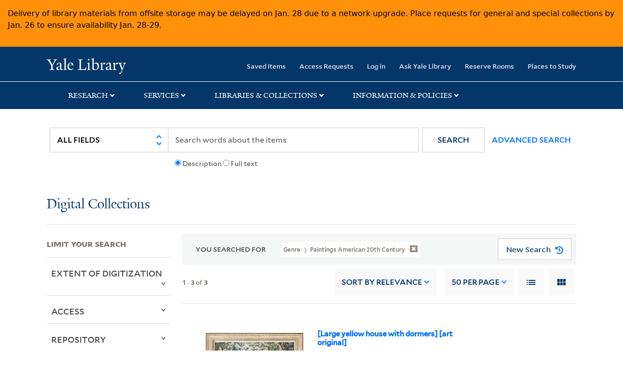

--- FILE ---
content_type: text/html; charset=utf-8
request_url: https://collections.library.yale.edu/catalog/range_limit?f%5Bgenre_ssim%5D%5B%5D=Paintings+American+20th+century&per_page=50&range_end=1999&range_field=year_isim&range_start=1900&sort=year_isim+asc%2C+id+desc%2C+archivalSort_ssi+asc
body_size: 915
content:
<ul class="facet-values list-unstyled ">
  <li><span class="facet-label"><a class="facet-select" rel="nofollow" href="/catalog?f%5Bgenre_ssim%5D%5B%5D=Paintings+American+20th+century&amp;per_page=50&amp;range%5Byear_isim%5D%5Bbegin%5D=1900&amp;range%5Byear_isim%5D%5Bend%5D=1909&amp;range_end=1999&amp;range_field=year_isim&amp;range_start=1900&amp;sort=year_isim+asc%2C+id+desc%2C+archivalSort_ssi+asc"><span class="from" data-blrl-begin="1900">1900</span> to <span class="to" data-blrl-end="1909">1909</span></a></span><span class="facet-count">2</span></li><li><span class="facet-label"><a class="facet-select" rel="nofollow" href="/catalog?f%5Bgenre_ssim%5D%5B%5D=Paintings+American+20th+century&amp;per_page=50&amp;range%5Byear_isim%5D%5Bbegin%5D=1910&amp;range%5Byear_isim%5D%5Bend%5D=1919&amp;range_end=1999&amp;range_field=year_isim&amp;range_start=1900&amp;sort=year_isim+asc%2C+id+desc%2C+archivalSort_ssi+asc"><span class="from" data-blrl-begin="1910">1910</span> to <span class="to" data-blrl-end="1919">1919</span></a></span><span class="facet-count">2</span></li><li><span class="facet-label"><a class="facet-select" rel="nofollow" href="/catalog?f%5Bgenre_ssim%5D%5B%5D=Paintings+American+20th+century&amp;per_page=50&amp;range%5Byear_isim%5D%5Bbegin%5D=1920&amp;range%5Byear_isim%5D%5Bend%5D=1929&amp;range_end=1999&amp;range_field=year_isim&amp;range_start=1900&amp;sort=year_isim+asc%2C+id+desc%2C+archivalSort_ssi+asc"><span class="from" data-blrl-begin="1920">1920</span> to <span class="to" data-blrl-end="1929">1929</span></a></span><span class="facet-count">2</span></li><li><span class="facet-label"><a class="facet-select" rel="nofollow" href="/catalog?f%5Bgenre_ssim%5D%5B%5D=Paintings+American+20th+century&amp;per_page=50&amp;range%5Byear_isim%5D%5Bbegin%5D=1930&amp;range%5Byear_isim%5D%5Bend%5D=1939&amp;range_end=1999&amp;range_field=year_isim&amp;range_start=1900&amp;sort=year_isim+asc%2C+id+desc%2C+archivalSort_ssi+asc"><span class="from" data-blrl-begin="1930">1930</span> to <span class="to" data-blrl-end="1939">1939</span></a></span><span class="facet-count">2</span></li><li><span class="facet-label"><a class="facet-select" rel="nofollow" href="/catalog?f%5Bgenre_ssim%5D%5B%5D=Paintings+American+20th+century&amp;per_page=50&amp;range%5Byear_isim%5D%5Bbegin%5D=1940&amp;range%5Byear_isim%5D%5Bend%5D=1949&amp;range_end=1999&amp;range_field=year_isim&amp;range_start=1900&amp;sort=year_isim+asc%2C+id+desc%2C+archivalSort_ssi+asc"><span class="from" data-blrl-begin="1940">1940</span> to <span class="to" data-blrl-end="1949">1949</span></a></span><span class="facet-count">3</span></li><li><span class="facet-label"><a class="facet-select" rel="nofollow" href="/catalog?f%5Bgenre_ssim%5D%5B%5D=Paintings+American+20th+century&amp;per_page=50&amp;range%5Byear_isim%5D%5Bbegin%5D=1950&amp;range%5Byear_isim%5D%5Bend%5D=1959&amp;range_end=1999&amp;range_field=year_isim&amp;range_start=1900&amp;sort=year_isim+asc%2C+id+desc%2C+archivalSort_ssi+asc"><span class="from" data-blrl-begin="1950">1950</span> to <span class="to" data-blrl-end="1959">1959</span></a></span><span class="facet-count">2</span></li><li><span class="facet-label"><a class="facet-select" rel="nofollow" href="/catalog?f%5Bgenre_ssim%5D%5B%5D=Paintings+American+20th+century&amp;per_page=50&amp;range%5Byear_isim%5D%5Bbegin%5D=1960&amp;range%5Byear_isim%5D%5Bend%5D=1969&amp;range_end=1999&amp;range_field=year_isim&amp;range_start=1900&amp;sort=year_isim+asc%2C+id+desc%2C+archivalSort_ssi+asc"><span class="from" data-blrl-begin="1960">1960</span> to <span class="to" data-blrl-end="1969">1969</span></a></span><span class="facet-count">2</span></li><li><span class="facet-label"><a class="facet-select" rel="nofollow" href="/catalog?f%5Bgenre_ssim%5D%5B%5D=Paintings+American+20th+century&amp;per_page=50&amp;range%5Byear_isim%5D%5Bbegin%5D=1970&amp;range%5Byear_isim%5D%5Bend%5D=1979&amp;range_end=1999&amp;range_field=year_isim&amp;range_start=1900&amp;sort=year_isim+asc%2C+id+desc%2C+archivalSort_ssi+asc"><span class="from" data-blrl-begin="1970">1970</span> to <span class="to" data-blrl-end="1979">1979</span></a></span><span class="facet-count">2</span></li><li><span class="facet-label"><a class="facet-select" rel="nofollow" href="/catalog?f%5Bgenre_ssim%5D%5B%5D=Paintings+American+20th+century&amp;per_page=50&amp;range%5Byear_isim%5D%5Bbegin%5D=1980&amp;range%5Byear_isim%5D%5Bend%5D=1989&amp;range_end=1999&amp;range_field=year_isim&amp;range_start=1900&amp;sort=year_isim+asc%2C+id+desc%2C+archivalSort_ssi+asc"><span class="from" data-blrl-begin="1980">1980</span> to <span class="to" data-blrl-end="1989">1989</span></a></span><span class="facet-count">2</span></li><li><span class="facet-label"><a class="facet-select" rel="nofollow" href="/catalog?f%5Bgenre_ssim%5D%5B%5D=Paintings+American+20th+century&amp;per_page=50&amp;range%5Byear_isim%5D%5Bbegin%5D=1990&amp;range%5Byear_isim%5D%5Bend%5D=1999&amp;range_end=1999&amp;range_field=year_isim&amp;range_start=1900&amp;sort=year_isim+asc%2C+id+desc%2C+archivalSort_ssi+asc"><span class="from" data-blrl-begin="1990">1990</span> to <span class="to" data-blrl-end="1999">1999</span></a></span><span class="facet-count">2</span></li>
</ul>

